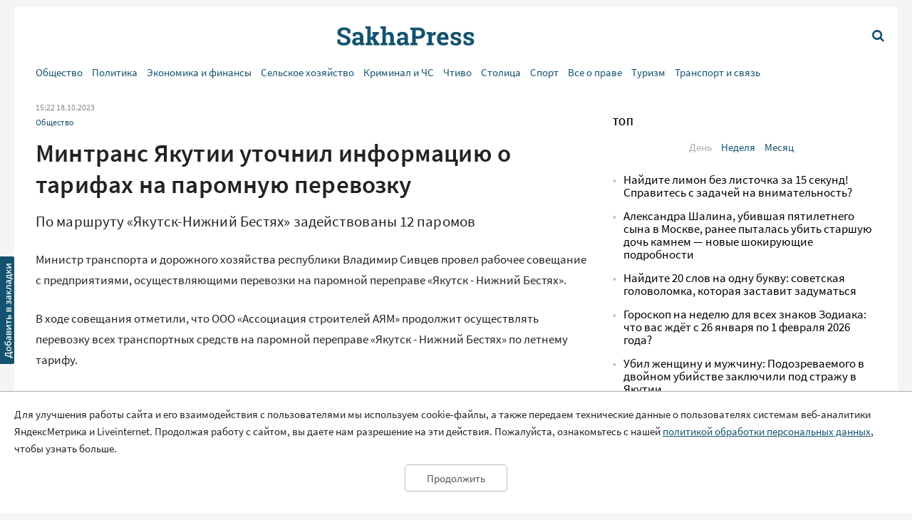

--- FILE ---
content_type: text/html; charset=UTF-8
request_url: https://sakhapress.ru/archives/289563
body_size: 10358
content:
<!DOCTYPE html>
<html lang="ru">

<head>
    <meta charset="utf-8">
    <title>      Минтранс Якутии уточнил информацию о тарифах на паромную перевозку | SakhaPress.ru
  </title>
    <meta name="description" content="      По маршруту «Якутск-Нижний Бестях» задействованы 12 паромов
  ">
    <meta name="viewport" content="width=device-width, initial-scale=1">
    <meta name="yandex-verification" content="c6b337edaf8ef4c2" />
    <meta name="google-site-verification" content="y7-9fESnb7W3EC6SSG8Gg-Y4oqJRRQIyheWuz1eyYIU" />
          <link rel="canonical" href="https://sakhapress.ru/archives/289563" />
      <link rel="amphtml" href="https://sakhapress.ru/amp/archives/289563">
            <script type="application/ld+json">
	{
		"@context": "http://schema.org",
		"@type": "NewsArticle",
		"mainEntityOfPage": {
		"@type": "WebPage",
		"@id": "https://sakhapress.ru/archives/289563"
	},
	"headline": "Минтранс Якутии уточнил информацию о тарифах на паромную перевозку",
	"image": {
	"@type": "ImageObject",
		"url": "https://sakhapress.ru/img/logo_big_1180n620.png",
	"width": 1180,
	"height": 620
	},
"datePublished": "2023-10-18T15:22:10+09:00",
"dateModified": "2023-10-18T15:22:10+09:00",
"author": {
"@type": "Person",
"name": "SAKHAPRESS"
},
"publisher": {
"@type": "Organization",
"name": "SakhaPress.Ru",
"logo": {
"@type": "ImageObject",
"url": "https://sakhapress.ru/img/logo_mini_168n60.png",
"width": 168,
"height": 60
}
},
"description": "По маршруту «Якутск-Нижний Бестях» задействованы 12 паромов"
}
</script>            <meta property="og:url" content="https://sakhapress.ru/archives/289563">
 <meta property="og:type" content="article">
 <meta property="og:title" content="Минтранс Якутии уточнил информацию о тарифах на паромную перевозку">
  <meta property="og:image" content="https://sakhapress.ru/img/logo_big_1180n620.png">
 <meta property="og:image:width" content="1180">
 <meta property="og:image:height" content="620">
  <meta property="og:description" content="По маршруту «Якутск-Нижний Бестях» задействованы 12 паромов">
 <meta property="og:site_name" content="Sakhapress.ru">
 <meta property="og:locale" content="ru_RU">
 <meta property="article:author" content="SAKHAPRESS">  
    <link rel="icon" href="/favicon-16.png" sizes="16x16" type="image/png">
    <link rel="icon" href="/favicon-32.png" sizes="32x32" type="image/png">
    <link rel="icon" href="/favicon-48.png" sizes="48x48" type="image/png">
    <link rel="icon" href="/favicon-62.png" sizes="62x62" type="image/png">
    <link rel="icon" href="/favicon-192.png" sizes="192x192" type="image/png">
    <link rel="alternate" type="application/rss+xml" href="http://sakhapress.ru/feed" />

    <link rel="preload" as="style" href="https://sakhapress.ru/build/assets/user-fa587cb6.css" /><link rel="modulepreload" href="https://sakhapress.ru/build/assets/user-85237fbb.js" /><link rel="stylesheet" href="https://sakhapress.ru/build/assets/user-fa587cb6.css" /><script type="module" src="https://sakhapress.ru/build/assets/user-85237fbb.js"></script>            <!-- Yandex.RTB -->
        <script>
            window.yaContextCb = window.yaContextCb || []
        </script>
        <script src="https://yandex.ru/ads/system/context.js" async></script>
    </head>

<body id='up'>
        <div>
        <a id="top" href="#up"><i class="icon icon-up-big"></i></a>
    </div>
    <a id="bookmarkme" href="#" rel="sidebar" title="SakhaPress.ru"><img alt='bookmark'
            src="/img/bookmark.png"></a>
    <div class="vFromDesktop">
		<div class="container">
		<div class="header_banner">
									<!-- Yandex.RTB R-A-81595-28 -->
<div id="yandex_rtb_R-A-81595-28"></div>
<script>window.yaContextCb.push(()=>{
  Ya.Context.AdvManager.render({
    renderTo: 'yandex_rtb_R-A-81595-28',
    blockId: 'R-A-81595-28'
  })
})</script>
					</div>
	</div>
	</div>
<div class="vBeforeDesktop">
		<div class="container">
		<div class="header_banner">
									<!-- Yandex.RTB R-A-81595-26 -->
<div id="yandex_rtb_R-A-81595-26"></div>
<script>window.yaContextCb.push(()=>{
  Ya.Context.AdvManager.render({
    renderTo: 'yandex_rtb_R-A-81595-26',
    blockId: 'R-A-81595-26'
  })
})</script>
					</div>
	</div>
	</div>
    <header class="vBeforeDesktop">
	<div class="container">
		<div class="wrapper">
			<div class="cell logo">
				<a class="link" href='/'>
					<img alt="SakhaPress Logo" src="/img/logo.png?v=3">
				</a>
			</div>
			<div class="cell alignright menu_button">
				<a href="#" class="open_menu"><i class="icon icon-menu"></i></a>
			</div>
		</div>
		<div class="menu">
	<div class="content">
		<ul class="categories_items">

						<li class="item"><a href="https://sakhapress.ru/archives/category/society"
					class="link">Общество</a></li>
						<li class="item"><a href="https://sakhapress.ru/archives/category/politics"
					class="link">Политика</a></li>
						<li class="item"><a href="https://sakhapress.ru/archives/category/economy"
					class="link">Экономика и финансы</a></li>
						<li class="item"><a href="https://sakhapress.ru/archives/category/dorogi-yakutii"
					class="link">Сельское хозяйство</a></li>
						<li class="item"><a href="https://sakhapress.ru/archives/category/criminal"
					class="link">Криминал и ЧС</a></li>
						<li class="item"><a href="https://sakhapress.ru/archives/category/read"
					class="link">Чтиво</a></li>
						<li class="item"><a href="https://sakhapress.ru/archives/category/capital"
					class="link">Столица</a></li>
						<li class="item"><a href="https://sakhapress.ru/archives/category/sport"
					class="link">Спорт</a></li>
						<li class="item"><a href="https://sakhapress.ru/archives/category/vse-o-prave"
					class="link">Все о праве</a></li>
						<li class="item"><a href="https://sakhapress.ru/archives/category/turizm"
					class="link">Туризм</a></li>
						<li class="item"><a href="https://sakhapress.ru/archives/category/discounts"
					class="link">Транспорт и связь</a></li>
			
			<li class="item search_item"><a href="https://sakhapress.ru/search" class="link"><i
						class="icon icon-search"></i>Поиск</a></li>
		</ul>
	</div>
</div>	</div>
</header>
<div class="container vFromDesktop">
	<header>
		<div class="wrapper">
			<div class="cell">

			</div>
			<div class="cell logo">
				<a class="link" href='/'>
					<div class="svg">

					</div>
				</a>
			</div>
			<div class="cell alignright menu_button">
				<a href="https://sakhapress.ru/search" class="search"><i class="icon icon-search"></i></a>
			</div>
		</div>
	</header>
</div>
<div class="container vFromDesktop">
	<div class="nav ">

		<div class="menu">
	<div class="content">
		<ul class="categories_items">

						<li class="item"><a href="https://sakhapress.ru/archives/category/society"
					class="link">Общество</a></li>
						<li class="item"><a href="https://sakhapress.ru/archives/category/politics"
					class="link">Политика</a></li>
						<li class="item"><a href="https://sakhapress.ru/archives/category/economy"
					class="link">Экономика и финансы</a></li>
						<li class="item"><a href="https://sakhapress.ru/archives/category/dorogi-yakutii"
					class="link">Сельское хозяйство</a></li>
						<li class="item"><a href="https://sakhapress.ru/archives/category/criminal"
					class="link">Криминал и ЧС</a></li>
						<li class="item"><a href="https://sakhapress.ru/archives/category/read"
					class="link">Чтиво</a></li>
						<li class="item"><a href="https://sakhapress.ru/archives/category/capital"
					class="link">Столица</a></li>
						<li class="item"><a href="https://sakhapress.ru/archives/category/sport"
					class="link">Спорт</a></li>
						<li class="item"><a href="https://sakhapress.ru/archives/category/vse-o-prave"
					class="link">Все о праве</a></li>
						<li class="item"><a href="https://sakhapress.ru/archives/category/turizm"
					class="link">Туризм</a></li>
						<li class="item"><a href="https://sakhapress.ru/archives/category/discounts"
					class="link">Транспорт и связь</a></li>
			
			<li class="item search_item"><a href="https://sakhapress.ru/search" class="link"><i
						class="icon icon-search"></i>Поиск</a></li>
		</ul>
	</div>
</div>
	</div>
</div>    <div class="container">
        <main>
                  <div class="row">
          <div class="eight columns">
              <div class="content">
                  <div class="meta">
	<span class="date">15:22 18.10.2023</span>
	</div>                  <ul class="categories_items">
		<li class="item"><a class="link" href='https://sakhapress.ru/archives/category/society'>Общество</a></li>
	</ul>                  <h1>Минтранс Якутии уточнил информацию о тарифах на паромную перевозку</h1>                  <div class="lead">
 	По маршруту «Якутск-Нижний Бестях» задействованы 12 паромов
 </div>
                   <div class="text">
	    <p>Министр транспорта и дорожного хозяйства республики Владимир Сивцев провел рабочее совещание с предприятиями, осуществляющими перевозки на паромной переправе &laquo;Якутск - Нижний Бестях&raquo;. </p>    <p>В ходе совещания отметили, что ООО &laquo;Ассоциация строителей АЯМ&raquo; продолжит осуществлять перевозку всех транспортных средств на паромной переправе &laquo;Якутск - Нижний Бестях&raquo; по летнему тарифу.</p><div class="banner vFromDesktop"> 		<!-- Yandex.RTB R-A-81595-33 -->  <div id="yandex_rtb_R-A-81595-33"></div>  <script>
window.yaContextCb.push(()=>{
	Ya.Context.AdvManager.render({
		"blockId": "R-A-81595-33",
		"renderTo": "yandex_rtb_R-A-81595-33"
	})
})
</script> 	</div>  <div class="banner vBeforeDesktop"> 		<!-- Yandex.RTB R-A-81595-27 -->  <div id="yandex_rtb_R-A-81595-27"></div>  <script>window.yaContextCb.push(()=>{
	Ya.Context.AdvManager.render({
		"blockId": "R-A-81595-27",
		"renderTo": "yandex_rtb_R-A-81595-27"
	})
})
</script> 	</div>     <p>ООО УК &laquo;Паромы Якутии&raquo; сохранило летние тарифы на перевозку грузовых транспортных средств речным транспортном на паромной переправе по маршруту &laquo;Якутск - Нижний Бестях&raquo; в целях завоза социально значимых грузов для населения республики. Однако, в межнавигационный период навигации на перевозку легковых автомобилей тарифы повысились.</p>    <p>Увеличение тарифов ООО УК &laquo;Паромы Якутии&raquo; не превышает предельные максимальные тарифы, установленные приказом Госкомцен РС (Я) от 23 мая 2023 года №7 на перевозку транспортных средств, грузов речным транспортом на паромной переправе по маршруту &laquo;Якутск - Нижний Бестях&raquo;.  </p>    <p>По состоянию на сегодня по маршруту &laquo;Якутск - Нижний Бестях&raquo; задействованы 12 единиц паромов. </p>    <p>Движение паромов начинается с 05.00 часов и заканчивается в 00.00 часов. Интервал движения паромов ООО УК &laquo;Паромы Якутии&raquo; составляет 30 минут. Движение паромов ООО &laquo;Ассоциация строителей АЯМ&raquo; осуществляется по мере загруженности.</p>    <p>Sakhapress напоминает, ранее министерство сообщило, что паромы через реку Лену по маршруту &laquo;Якутск - Нижний Бестях - Якутск&raquo; будут продолжать курсировать предварительно до 25 октября, в зависимости от погодных условий. А закрытие паромной переправы по маршруту &laquo;Кангалассы - Соттинцы&raquo; ориентировочно ожидается 20 октября, также в зависимости от климатических условий.</p>
	</div>                  <div class="text_author">
	SAKHAPRESS
</div>
                                    <ul class="tags_items">
 	 	<li class="item"><a class="link" href='https://sakhapress.ru/tag/1'>якутия</a></li>
 	 	<li class="item"><a class="link" href='https://sakhapress.ru/tag/433'>переправа</a></li>
 	 </ul>
                   <div class="banner vFromDesktop">
		<!-- Yandex.RTB R-A-81595-33 -->
<div id="yandex_rtb_R-A-81595-33"></div>
<script>
window.yaContextCb.push(()=>{
	Ya.Context.AdvManager.render({
		"blockId": "R-A-81595-33",
		"renderTo": "yandex_rtb_R-A-81595-33"
	})
})
</script>
	</div>

<div class="banner vBeforeDesktop">
		<!-- Yandex.RTB R-A-81595-25 -->
<div id="yandex_rtb_R-A-81595-25"></div>
<script type="text/javascript">
    (function(w, d, n, s, t) {
        w[n] = w[n] || [];
        w[n].push(function() {
            Ya.Context.AdvManager.render({
                blockId: "R-A-81595-25",
                renderTo: "yandex_rtb_R-A-81595-25",
                async: true
            });
        });
        t = d.getElementsByTagName("script")[0];
        s = d.createElement("script");
        s.type = "text/javascript";
        s.src = "//an.yandex.ru/system/context.js";
        s.async = true;
        t.parentNode.insertBefore(s, t);
    })(this, this.document, "yandexContextAsyncCallbacks");
</script>
	</div>
                  <a class="dft_button" href='#comments'>
  	Прокомментировать
  </a>
                    <a class="telegram_link" rel="nofollow" href='https://t.me/sakhapress1'><i class="icon icon-telegram"></i>Наш канал в Telegram</a>                  <div class="share">
	<script src="https://yastatic.net/es5-shims/0.0.2/es5-shims.min.js"></script>
	<script src="https://yastatic.net/share2/share.js"></script>
	<div class="ya-share2" data-services="vkontakte,odnoklassniki,twitter,whatsapp,telegram"></div>
</div>                  <div id="comments" class="comments">
	<div class="items">
						<h2 style="display: none">Комментарии</h2>
					</div>
	<h2>Добавить комментарий</h2>
<form action="https://sakhapress.ru/comments/store" method='post' id="create_comment">
	<div class="form_group">
		<label class="author" for="comment_author">Имя</label>
		<input required="required" id="comment_author" type="text" name="author" value="">
	</div>
	<div class="form_group">
		<label class="comment" for="comment_text">Ваш комментарий</label>
		<textarea required="required" id='comment_text' class="u-full-width" name='text'></textarea>
	</div> 
	<div class="form_group meta">
		<input id="email" type="text" name="email" value="">
		<input id="comment_time" type="hidden" name="comment_time" value="[base64]">
		<input type="hidden" name="_token" value="Zmg2B9c5Y2NqIkOPeRg8oU517bcNJRcpfDbku707">
		<input type="hidden" name="post_id" value="289563">
	</div>
	<div class="alignright">
		<input id='submit_comment' class="button-primary" type="submit" value="Отправить">
	</div>
</form></div>
                                        <div>
<!-- Yandex Native Ads C-A-81595-31 -->
<div id="yandex_rtb_C-A-81595-31"></div>
<script>window.yaContextCb.push(()=>{
  Ya.Context.AdvManager.renderWidget({
    renderTo: 'yandex_rtb_C-A-81595-31',
    blockId: 'C-A-81595-31'
  })
})</script>

</div>                      <div class="day_themes">
    <h2>Это актуально!</h2>
            <div class="row">
                            <div class="four columns">
                    <div class="theme">
                                                    <div class="image">
                                <a href="https://sakhapress.ru/archives/308985">
                                    <img alt="Головоломка на внимательность: Найдите отличие на картинках с офисным столиком за 5 секунд!" src="/thumbnails/400/250/wp-content/uploads/2026/01/G3ilZ5pyAW.jpg">
                                </a>
                            </div>
                                                <div class="title">
                            <a class="link bold" href="https://sakhapress.ru/archives/308985">Головоломка на внимательность: Найдите отличие на картинках с офисным столиком за 5 секунд!</a>
                        </div>
                    </div>
                </div>
                            <div class="four columns">
                    <div class="theme">
                                                    <div class="image">
                                <a href="https://sakhapress.ru/archives/308984">
                                    <img alt="Проверьте свой словарный запас: справитесь с 10 сложными словами?" src="/thumbnails/400/250/wp-content/uploads/2026/01/pFagi7w9Yr.jpg">
                                </a>
                            </div>
                                                <div class="title">
                            <a class="link bold" href="https://sakhapress.ru/archives/308984">Проверьте свой словарный запас: справитесь с 10 сложными словами?</a>
                        </div>
                    </div>
                </div>
                            <div class="four columns">
                    <div class="theme">
                                                    <div class="image">
                                <a href="https://sakhapress.ru/archives/308982">
                                    <img alt="Журналистку турецкого телеканала закидали камнями у лагеря беженцев на Ближнем Востоке" src="/thumbnails/400/250/wp-content/uploads/2026/01/4zCPhbAec1.jpg">
                                </a>
                            </div>
                                                <div class="title">
                            <a class="link bold" href="https://sakhapress.ru/archives/308982">Журналистку турецкого телеканала закидали камнями у лагеря беженцев на Ближнем Востоке</a>
                        </div>
                    </div>
                </div>
                    </div>
            <div class="row">
                            <div class="four columns">
                    <div class="theme">
                                                    <div class="image">
                                <a href="https://sakhapress.ru/archives/308981">
                                    <img alt="Проверка знаний ПДД: обозначение кемпинга, действие табличек на грузовики и правила стоянки" src="/thumbnails/400/250/wp-content/uploads/2026/01/grAVWd4CXF.jpg">
                                </a>
                            </div>
                                                <div class="title">
                            <a class="link bold" href="https://sakhapress.ru/archives/308981">Проверка знаний ПДД: обозначение кемпинга, действие табличек на грузовики и правила стоянки</a>
                        </div>
                    </div>
                </div>
                            <div class="four columns">
                    <div class="theme">
                                                    <div class="image">
                                <a href="https://sakhapress.ru/archives/308976">
                                    <img alt="Найдите 20 слов на одну букву: советская головоломка, которая заставит задуматься" src="/thumbnails/400/250/wp-content/uploads/2026/01/jdhOStpN3S.jpg">
                                </a>
                            </div>
                                                <div class="title">
                            <a class="link bold" href="https://sakhapress.ru/archives/308976">Найдите 20 слов на одну букву: советская головоломка, которая заставит задуматься</a>
                        </div>
                    </div>
                </div>
                            <div class="four columns">
                    <div class="theme">
                                                    <div class="image">
                                <a href="https://sakhapress.ru/archives/308975">
                                    <img alt="Гороскоп на неделю для всех знаков Зодиака: что вас ждёт с 26 января по 1 февраля 2026 года?" src="/thumbnails/400/250/wp-content/uploads/2026/01/sSs7idF0VT.jpg">
                                </a>
                            </div>
                                                <div class="title">
                            <a class="link bold" href="https://sakhapress.ru/archives/308975">Гороскоп на неделю для всех знаков Зодиака: что вас ждёт с 26 января по 1 февраля 2026 года?</a>
                        </div>
                    </div>
                </div>
                    </div>
    
</div>
                                </div>
          </div>
          <div class="four columns">
              <div class="banner vFromDesktop">
		<!-- Yandex.RTB R-A-81595-29 -->
<div id="yandex_rtb_R-A-81595-29"></div>
<script>window.yaContextCb.push(()=>{
  Ya.Context.AdvManager.render({
    renderTo: 'yandex_rtb_R-A-81595-29',
    blockId: 'R-A-81595-29'
  })
})</script>
	</div>

<div class="top">
 	<h2>ТОП</h2>
 	<ul class="switcher">  
 		<li><a id="popular_day" class="current item" href="#">День</a></li> 
 		<li><a id="popular_week" class="item" href="#">Неделя</a></li>  
 		<li><a id="popular_month" class="item" href="#">Месяц</a></li> 
 	</ul>
 	<ul class="items popular_day">
 		 
 		<li class="item"><a class="link" href="https://sakhapress.ru/archives/308974">Найдите лимон без листочка за 15 секунд! Справитесь с задачей на внимательность?</a></li>
 		 
 		<li class="item"><a class="link" href="https://sakhapress.ru/archives/308980">Александра Шалина, убившая пятилетнего сына в Москве, ранее пыталась убить старшую дочь камнем — новые шокирующие подробности</a></li>
 		 
 		<li class="item"><a class="link" href="https://sakhapress.ru/archives/308976">Найдите 20 слов на одну букву: советская головоломка, которая заставит задуматься</a></li>
 		 
 		<li class="item"><a class="link" href="https://sakhapress.ru/archives/308975">Гороскоп на неделю для всех знаков Зодиака: что вас ждёт с 26 января по 1 февраля 2026 года?</a></li>
 		 
 		<li class="item"><a class="link" href="https://sakhapress.ru/archives/308978">Убил женщину и мужчину: Подозреваемого в двойном убийстве заключили под стражу в Якутии</a></li>
 		 	</ul>
 	<ul style="display: none" class="items popular_week">
 		 
 		<li class="item"><a class="link" href="https://sakhapress.ru/archives/308865">Вы точно ребёнок СССР, если угадаете все 10 сказок и мультиков: Тест на память о вашем детстве</a></li>
 		 
 		<li class="item"><a class="link" href="https://sakhapress.ru/archives/308833">Тест по живописи: Узнай шедевр с одного взгляда -- сможешь назвать все картины русских художников?</a></li>
 		 
 		<li class="item"><a class="link" href="https://sakhapress.ru/archives/308972">Тест: сможете ответить на 8 вопросов о жизни в СССР? Проверьте свою ностальгическую память!</a></li>
 		 
 		<li class="item"><a class="link" href="https://sakhapress.ru/archives/308864">Найди муравья среди пони на картинке за 5 секунд — это сложнее, чем кажется!</a></li>
 		 
 		<li class="item"><a class="link" href="https://sakhapress.ru/archives/308884">Головоломка на логику: К какой из замочных скважин подойдёт этот ключ?</a></li>
 		 	</ul>
 	<ul style="display: none" class="items popular_month">
 		 
 		<li class="item"><a class="link" href="https://sakhapress.ru/archives/308671">Забавная головоломка: найдите одно отличие между двумя котиками</a></li>
 		 
 		<li class="item"><a class="link" href="https://sakhapress.ru/archives/308658">Найди одно отличие: милая головоломка для разминки мозга</a></li>
 		 
 		<li class="item"><a class="link" href="https://sakhapress.ru/archives/308801">Ужин для зайчат: найдите одно отличие на картинке</a></li>
 		 
 		<li class="item"><a class="link" href="https://sakhapress.ru/archives/308642">Тест для знатоков: 8 вопросов о жизни в СССР, на которые легко ответили бы только свидетели той эпохи</a></li>
 		 
 		<li class="item"><a class="link" href="https://sakhapress.ru/archives/308464">Тест на внимательность: найдите кошечку с телефоном за 5 секунд!</a></li>
 		 	</ul>
 </div><div class="banner vFromDesktop">
		<!-- Yandex.RTB R-A-81595-19 -->
<div id="yandex_rtb_R-A-81595-19"></div>
<script>
window.yaContextCb.push(() => {
    Ya.Context.AdvManager.render({
        "blockId": "R-A-81595-19",
        "renderTo": "yandex_rtb_R-A-81595-19"
    })
})
</script>
	</div>

    <div class="last_news">
	<h2>Свежие новости</h2>
	<ul class="items">
				<li class="item"><a class="link" href="https://sakhapress.ru/archives/308977">Минпросвещения РФ предлагает заблокировать сайты с готовыми домашними заданиями и материалами ЕГЭ</a></li>
				<li class="item"><a class="link" href="https://sakhapress.ru/archives/308966">Вольная борьба: Якутские ветераны завоевали три медали в Минске</a></li>
				<li class="item"><a class="link" href="https://sakhapress.ru/archives/308965">В Федерации профсоюзов Якутии прошло занятие Школы молодого профсоюзного лидера по информационной работе и коммуникациям</a></li>
				<li class="item"><a class="link" href="https://sakhapress.ru/archives/308959">UWW разрешил российским и белорусским борцам до 23 лет выступать с флагом и гимном</a></li>
			</ul>
</div><div class="social_networks">
 	<h2>SakhaPress в соцсетях</h2>
 	<div class="row">
 		<div class="six columns">
 			<ul class="items">
 				<li class="item"><a rel="nofollow" target="_blank" href="https://vk.com/sakhapress24" class='link vk'><i class="icon icon-vkontakte"></i>Вконтакте</a></li>
                <li class="item"><a rel="nofollow" target="_blank" href="https://www.youtube.com/channel/UCXHa7v9RRb8ybLW5rwh2gKg?view_as=subscriber" class='link youtube'><i class="icon icon-youtube-play"></i>YouTube</a></li>
                <li class="item"><a rel="nofollow" target="_blank" href="https://ok.ru/sakhapress" class='link ok'><i class="icon icon-odnoklassniki"></i>Одноклассники</a></li>
 			</ul>
 		</div>
 		<div class="six columns">
 			<ul class="items">
 				<li class="item"><a rel="nofollow" target="_blank" href="https://t.me/sakhapress1" class='link telegram'><i class="icon icon-telegram"></i>Telegram</a></li>
 				<li class="item"><a rel="nofollow" target="_blank" href="https://chat.whatsapp.com/De97XpzT3701bPaTScsuqp" class='link whatsapp'><i class="icon icon-whatsapp"></i>WhatsApp</a></li>
 			</ul>
 		</div>
 	</div>
 </div>

 <!--<a rel="nofollow" class="dft_button" href='https://www.instagram.com/sakhapress1/'><i class="icon icon-instagram"></i>Присоединиться</a>-->
<div class='weather vFromDesktop'>
	<h2>Погода</h2>
	<div class="informer">
		<a href="https://clck.yandex.ru/redir/dtype=stred/pid=7/cid=1228/*https://yandex.ru/pogoda/74" target="_blank"><img class="lozad" data-src="https://info.weather.yandex.net/74/2_white.ru.png?domain=ru" border="0" alt="Яндекс.Погода"/><img width="1" height="1" src="https://clck.yandex.ru/click/dtype=stred/pid=7/cid=1227/*https://img.yandex.ru/i/pix.gif" alt="" border="0"/></a>
	</div>
</div><noindex>
<div class='currency vFromDesktop'>
	<h2>Курс валют</h2>
<iframe class="lozad" style="width:100%;border:0;overflow:hidden;background-color:transparent;height:235px" scrolling="no" data-src="https://fortrader.org/informers/getInformer?st=1&cat=7&title=%D0%9A%D1%83%D1%80%D1%81%D1%8B%20%D0%B2%D0%B0%D0%BB%D1%8E%D1%82%20%D0%A6%D0%91%20%D0%A0%D0%A4&texts=%7B%22toolTitle%22%3A%22%D0%92%D0%B0%D0%BB%D1%8E%D1%82%D0%B0%22%2C%22todayCourse%22%3A%22RUB%22%7D&mult=1&showGetBtn=0&hideHeader=0&hideDate=0&w=0&codes=1&colors=false&items=2%2C21&columns=todayCourse&toCur=11111"></iframe>
</div>
</noindex>          </div>
      </div>
          </main>
    </div>
    <div class="container">
	<footer>
		<div class="row">
			<div class="four columns">
				<ul class="items">
					<li class="item"><span class="age">18+</span> Все права защищены.</li>
					<li class="item">Сетевое издание Sakhapress зарегистрировано в Федеральной службе по надзору в сфере связи, информационных технологий и массовых коммуникаций (Роскомнадзор) 29 мая 2017 года. Свидетельство о регистрации Эл № ФС77-69888.</li>
				</ul>
			</div> 
			<div class="four columns">
				<ul class="items">
					<li class="item">Использование текстовых и иных материалов с сайта Сетевого издания Sakhapress на иных ресурсах в сети Интернет и в социальных сетях разрешается только с письменного согласия редакции Sakhapress и гиперссылкой на сайт Sakhapress.</li>
					<li class="item">В сетевом издании Sakhapress возможны упоминания <a class="link" href="https://minjust.gov.ru/ru/activity/directions/998/">иноагентов</a> и
					<a class="link" href="https://minjust.gov.ru/ru/documents/7822/">запрещенных организаций</a>. Списки пополняются.
					Организация Metа, ее продукты Instagram и Facebook запрещены в РФ за экстремизм.</li>
					<li class="item">Разработка сайта: <a style="text-decoration: none; color: white" href='https://iolky.ru/'><span style="color: #7f9cf5 ">io</span>lky</a></li>
				</ul>
			</div>
			<div class="four columns">
				<ul class="items">
					<li class="item">Главный редактор: Яровиков А.Д.</li>
					<li class="item">Учредитель: ИП "Мурсакулова Э.М."</li>
					<li class="item">Телефон редакции: +7-914-273-40-15</li>
					<li class="item">E-mail редакции: sakhapress@mail.ru</li>
				</ul>
			</div>
		</div>
		<div class="row">
			<div class="four columns">
				<ul class="items">
					<li class="item"><a class="link" href='/page/rules'>Правила сайта</a></li>
					<li class="item"><a class="link" href='/page/politika-obrabotki-personalnyh-dannyh'>Политика обработки персональных данных</a></li>
					<li class="item"><a class="link" href='/page/prays-list'>Размещение рекламы</a></li>
					<li class="item"><a class="link" href='/page/kontakty'>Контакты</a></li>
				</ul>
			</div>
			<div class="eight columns">
					<!--LiveInternet counter--><script type="text/javascript">
document.write('<a href="//www.liveinternet.ru/click" '+
'target="_blank"><img src="//counter.yadro.ru/hit?t44.6;r'+
escape(document.referrer)+((typeof(screen)=='undefined')?'':
';s'+screen.width+''+screen.height+''+(screen.colorDepth?
screen.colorDepth:screen.pixelDepth))+';u'+escape(document.URL)+
';h'+escape(document.title.substring(0,150))+';'+Math.random()+
'" alt="" title="LiveInternet" '+
'border="0" width="31" height="31"><\/a>')
</script><!--/LiveInternet-->

<!-- Yandex.Metrika counter -->
<script type="text/javascript" >
   (function(m,e,t,r,i,k,a){m[i]=m[i]||function(){(m[i].a=m[i].a||[]).push(arguments)};
   m[i].l=1*new Date();k=e.createElement(t),a=e.getElementsByTagName(t)[0],k.async=1,k.src=r,a.parentNode.insertBefore(k,a)})
   (window, document, "script", "https://mc.yandex.ru/metrika/tag.js", "ym");

   ym(51179711, "init", {
        clickmap:true,
        trackLinks:true,
        accurateTrackBounce:true
   });
</script>
<noscript><div><img src="https://mc.yandex.ru/watch/51179711" style="position:absolute; left:-9999px;" alt="" /></div></noscript>
<!-- /Yandex.Metrika counter -->

			</div>
		</div>
		
	</footer>
</div>    <div id="personal_data_policy_card" style="display: none;">
        <p>Для улучшения работы сайта и его взаимодействия с пользователями мы используем cookie-файлы, а также передаем
            технические данные о пользователях системам веб-аналитики ЯндексМетрика и Liveinternet. Продолжая работу с
            сайтом, вы даете нам разрешение на эти действия. Пожалуйста, ознакомьтесь с нашей <a
                href="https://sakhapress.ru/page/politika-obrabotki-personalnyh-dannyh">политикой обработки персональных
                данных</a>, чтобы узнать больше.</p>
        <div class="button_container"><button>Продолжить</button></div>
    </div>
    <!-- Yandex.RTB R-A-81595-34 -->
    <script>
        window.yaContextCb.push(() => {
            Ya.Context.AdvManager.render({
                "blockId": "R-A-81595-34",
                "type": "fullscreen",
                "platform": "touch"
            })
        })
    </script>
</body>

</html>
